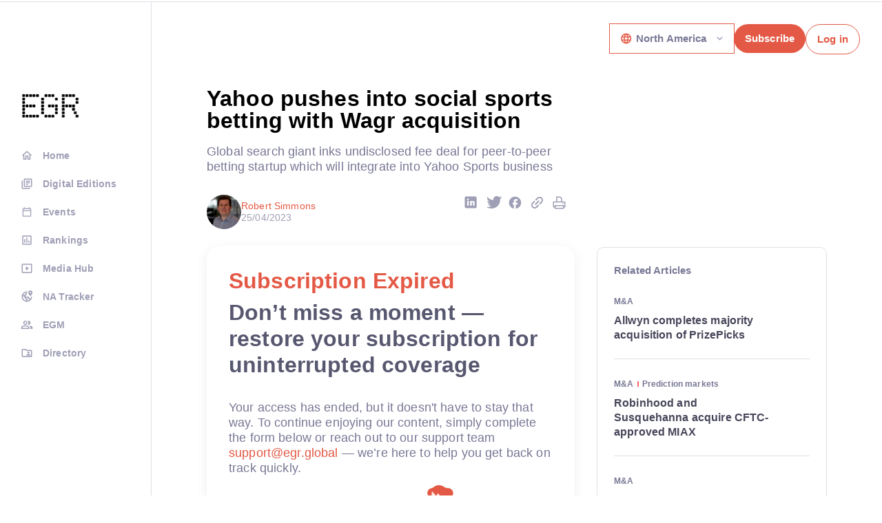

--- FILE ---
content_type: text/html; charset=UTF-8
request_url: https://www.egr.global/northamerica/news/yahoo-pushes-into-social-sports-betting-with-wagr-acquisition/
body_size: 28030
content:
<!DOCTYPE html>
<html dir="ltr" lang="en-US" prefix="og: https://ogp.me/ns#" class="no-js">
    <head>
        <meta charset="UTF-8">
        <meta http-equiv="X-UA-Compatible" content="IE=edge,chrome=1">
        <meta name="viewport" content="width=device-width, initial-scale=1.0, maximum-scale=1.0, user-scalable=0">
        <meta name="description" content="US and Canadian online real-money and social gaming industry insight">
        <meta name="set_as_public_article" content="no" />        
        
		<!-- All in One SEO 4.9.3 - aioseo.com -->
		<title>Yahoo pushes into social sports betting with Wagr acquisition - EGR North America</title>
	<meta name="description" content="Global search giant inks undisclosed fee deal for peer-to-peer betting startup which will integrate into Yahoo Sports business" />
	<meta name="robots" content="max-image-preview:large" />
	<meta name="author" content="Robert Simmons"/>
	<link rel="canonical" href="//www.egr.global/northamerica/news/yahoo-pushes-into-social-sports-betting-with-wagr-acquisition/" />
	<meta name="generator" content="All in One SEO (AIOSEO) 4.9.3" />
		<meta property="og:locale" content="en_US" />
		<meta property="og:site_name" content="EGR North America - US and Canadian online real-money and social gaming industry insight" />
		<meta property="og:type" content="article" />
		<meta property="og:title" content="Yahoo pushes into social sports betting with Wagr acquisition - EGR North America" />
		<meta property="og:description" content="Global search giant inks undisclosed fee deal for peer-to-peer betting startup which will integrate into Yahoo Sports business" />
		<meta property="og:url" content="//www.egr.global/northamerica/news/yahoo-pushes-into-social-sports-betting-with-wagr-acquisition/" />
		<meta property="article:published_time" content="2023-04-25T10:44:52+00:00" />
		<meta property="article:modified_time" content="2025-08-20T13:11:05+00:00" />
		<meta name="twitter:card" content="summary_large_image" />
		<meta name="twitter:title" content="Yahoo pushes into social sports betting with Wagr acquisition - EGR North America" />
		<meta name="twitter:description" content="Global search giant inks undisclosed fee deal for peer-to-peer betting startup which will integrate into Yahoo Sports business" />
		<meta name="twitter:image" content="//www.egr.global/northamerica/wp-content/uploads/sites/5/2023/05/iStock-458632509.jpg" />
		<script type="application/ld+json" class="aioseo-schema">
			{"@context":"https:\/\/schema.org","@graph":[{"@type":"BlogPosting","@id":"//www.egr.global\/northamerica\/news\/yahoo-pushes-into-social-sports-betting-with-wagr-acquisition\/#blogposting","name":"Yahoo pushes into social sports betting with Wagr acquisition - EGR North America","headline":"Yahoo pushes into social sports betting with Wagr acquisition","author":{"@id":"//www.egr.global\/northamerica\/author\/rsimmons1qaz2wsx90\/#author"},"publisher":{"@id":"//www.egr.global\/northamerica\/#organization"},"image":{"@type":"ImageObject","url":"//www.egr.global\/northamerica\/wp-content\/uploads\/sites\/5\/2023\/05\/iStock-458632509.jpg","width":1256,"height":835},"datePublished":"2023-04-25T11:44:52+01:00","dateModified":"2025-08-20T14:11:05+01:00","inLanguage":"en-US","mainEntityOfPage":{"@id":"//www.egr.global\/northamerica\/news\/yahoo-pushes-into-social-sports-betting-with-wagr-acquisition\/#webpage"},"isPartOf":{"@id":"//www.egr.global\/northamerica\/news\/yahoo-pushes-into-social-sports-betting-with-wagr-acquisition\/#webpage"},"articleSection":"News, social, Sports betting, Wagr, Yahoo, Yahoo Sports, M&amp;A, Social betting, Social casino, Wagr, Yahoo, Yahoo sports"},{"@type":"BreadcrumbList","@id":"//www.egr.global\/northamerica\/news\/yahoo-pushes-into-social-sports-betting-with-wagr-acquisition\/#breadcrumblist","itemListElement":[{"@type":"ListItem","@id":"//www.egr.global\/northamerica#listItem","position":1,"name":"Home","item":"//www.egr.global\/northamerica","nextItem":{"@type":"ListItem","@id":"//www.egr.global\/northamerica\/.\/news\/#listItem","name":"News"}},{"@type":"ListItem","@id":"//www.egr.global\/northamerica\/.\/news\/#listItem","position":2,"name":"News","item":"//www.egr.global\/northamerica\/.\/news\/","nextItem":{"@type":"ListItem","@id":"//www.egr.global\/northamerica\/news\/yahoo-pushes-into-social-sports-betting-with-wagr-acquisition\/#listItem","name":"Yahoo pushes into social sports betting with Wagr acquisition"},"previousItem":{"@type":"ListItem","@id":"//www.egr.global\/northamerica#listItem","name":"Home"}},{"@type":"ListItem","@id":"//www.egr.global\/northamerica\/news\/yahoo-pushes-into-social-sports-betting-with-wagr-acquisition\/#listItem","position":3,"name":"Yahoo pushes into social sports betting with Wagr acquisition","previousItem":{"@type":"ListItem","@id":"//www.egr.global\/northamerica\/.\/news\/#listItem","name":"News"}}]},{"@type":"Organization","@id":"//www.egr.global\/northamerica\/#organization","name":"EGR North America","description":"US and Canadian online real-money and social gaming industry insight","url":"//www.egr.global\/northamerica\/"},{"@type":"Person","@id":"//www.egr.global\/northamerica\/author\/rsimmons1qaz2wsx90\/#author","url":"//www.egr.global\/northamerica\/author\/rsimmons1qaz2wsx90\/","name":"Robert Simmons","image":{"@type":"ImageObject","@id":"//www.egr.global\/northamerica\/news\/yahoo-pushes-into-social-sports-betting-with-wagr-acquisition\/#authorImage","url":"https:\/\/secure.gravatar.com\/avatar\/ab029f8f5b4a4b4b058368241ce80879?s=96&d=mm&r=g","width":96,"height":96,"caption":"Robert Simmons"}},{"@type":"WebPage","@id":"//www.egr.global\/northamerica\/news\/yahoo-pushes-into-social-sports-betting-with-wagr-acquisition\/#webpage","url":"//www.egr.global\/northamerica\/news\/yahoo-pushes-into-social-sports-betting-with-wagr-acquisition\/","name":"Yahoo pushes into social sports betting with Wagr acquisition - EGR North America","description":"Global search giant inks undisclosed fee deal for peer-to-peer betting startup which will integrate into Yahoo Sports business","inLanguage":"en-US","isPartOf":{"@id":"//www.egr.global\/northamerica\/#website"},"breadcrumb":{"@id":"//www.egr.global\/northamerica\/news\/yahoo-pushes-into-social-sports-betting-with-wagr-acquisition\/#breadcrumblist"},"author":{"@id":"//www.egr.global\/northamerica\/author\/rsimmons1qaz2wsx90\/#author"},"creator":{"@id":"//www.egr.global\/northamerica\/author\/rsimmons1qaz2wsx90\/#author"},"image":{"@type":"ImageObject","url":"//www.egr.global\/northamerica\/wp-content\/uploads\/sites\/5\/2023\/05\/iStock-458632509.jpg","@id":"//www.egr.global\/northamerica\/news\/yahoo-pushes-into-social-sports-betting-with-wagr-acquisition\/#mainImage","width":1256,"height":835},"primaryImageOfPage":{"@id":"//www.egr.global\/northamerica\/news\/yahoo-pushes-into-social-sports-betting-with-wagr-acquisition\/#mainImage"},"datePublished":"2023-04-25T11:44:52+01:00","dateModified":"2025-08-20T14:11:05+01:00"},{"@type":"WebSite","@id":"//www.egr.global\/northamerica\/#website","url":"//www.egr.global\/northamerica\/","name":"EGR North America","description":"US and Canadian online real-money and social gaming industry insight","inLanguage":"en-US","publisher":{"@id":"//www.egr.global\/northamerica\/#organization"}}]}
		</script>
		<!-- All in One SEO -->


<!-- Open Graph Meta Tags generated by Blog2Social 847 - https://www.blog2social.com -->
<meta property="og:title" content="Yahoo pushes into social sports betting with Wagr acquisition"/>
<meta property="og:description" content="Global search giant inks undisclosed fee deal for peer-to-peer betting startup which will integrate into Yahoo Sports business"/>
<meta property="og:url" content="/northamerica/news/yahoo-pushes-into-social-sports-betting-with-wagr-acquisition/"/>
<meta property="og:image" content="//www.egr.global/northamerica/wp-content/uploads/sites/5/2023/05/iStock-458632509.jpg"/>
<meta property="og:image:width" content="1256" />
<meta property="og:image:height" content="835" />
<meta property="og:type" content="article"/>
<meta property="og:article:published_time" content="2023-04-25 11:44:52"/>
<meta property="og:article:modified_time" content="2025-08-20 14:11:05"/>
<meta property="og:article:tag" content="social"/>
<meta property="og:article:tag" content="Sports betting"/>
<meta property="og:article:tag" content="Wagr"/>
<meta property="og:article:tag" content="Yahoo"/>
<meta property="og:article:tag" content="Yahoo Sports"/>
<!-- Open Graph Meta Tags generated by Blog2Social 847 - https://www.blog2social.com -->

<!-- Twitter Card generated by Blog2Social 847 - https://www.blog2social.com -->
<meta name="twitter:card" content="summary">
<meta name="twitter:title" content="Yahoo pushes into social sports betting with Wagr acquisition"/>
<meta name="twitter:description" content="Global search giant inks undisclosed fee deal for peer-to-peer betting startup which will integrate into Yahoo Sports business"/>
<meta name="twitter:image" content="//www.egr.global/northamerica/wp-content/uploads/sites/5/2023/05/iStock-458632509.jpg"/>
<!-- Twitter Card generated by Blog2Social 847 - https://www.blog2social.com -->
<meta name="author" content="Robert Simmons"/>
<link rel='dns-prefetch' href='//static.addtoany.com' />
<link rel='dns-prefetch' href='//platform.twitter.com' />
<link rel="alternate" type="application/rss+xml" title="EGR North America &raquo; Feed" href="//www.egr.global/northamerica/feed/" />
<link rel="alternate" type="application/rss+xml" title="EGR North America &raquo; Comments Feed" href="//www.egr.global/northamerica/comments/feed/" />
<link rel="alternate" type="application/rss+xml" title="EGR North America &raquo; Yahoo pushes into social sports betting with Wagr acquisition Comments Feed" href="//www.egr.global/northamerica/news/yahoo-pushes-into-social-sports-betting-with-wagr-acquisition/feed/" />

    <meta property="og:title" content="Yahoo pushes into social sports betting with Wagr acquisition"/>
    <meta property="og:description" content="Global search giant inks undisclosed fee deal for peer-to-peer betting startup which will integrate into Yahoo Sports business"/>
    <meta property="og:type" content="article"/>
    <meta property="og:url" content="//www.egr.global/northamerica/news/yahoo-pushes-into-social-sports-betting-with-wagr-acquisition/"/>
    <meta property="og:site_name" content="EGR North America"/>
    <meta property="og:image" content="//www.egr.global/northamerica/wp-content/uploads/sites/5/2023/05/iStock-458632509-700x465.jpg"/>

<script type="text/javascript">
/* <![CDATA[ */
window._wpemojiSettings = {"baseUrl":"https:\/\/s.w.org\/images\/core\/emoji\/15.0.3\/72x72\/","ext":".png","svgUrl":"https:\/\/s.w.org\/images\/core\/emoji\/15.0.3\/svg\/","svgExt":".svg","source":{"concatemoji":"//www.egr.global\/northamerica\/wp-includes\/js\/wp-emoji-release.min.js?ver=6.5.7"}};
/*! This file is auto-generated */
!function(i,n){var o,s,e;function c(e){try{var t={supportTests:e,timestamp:(new Date).valueOf()};sessionStorage.setItem(o,JSON.stringify(t))}catch(e){}}function p(e,t,n){e.clearRect(0,0,e.canvas.width,e.canvas.height),e.fillText(t,0,0);var t=new Uint32Array(e.getImageData(0,0,e.canvas.width,e.canvas.height).data),r=(e.clearRect(0,0,e.canvas.width,e.canvas.height),e.fillText(n,0,0),new Uint32Array(e.getImageData(0,0,e.canvas.width,e.canvas.height).data));return t.every(function(e,t){return e===r[t]})}function u(e,t,n){switch(t){case"flag":return n(e,"\ud83c\udff3\ufe0f\u200d\u26a7\ufe0f","\ud83c\udff3\ufe0f\u200b\u26a7\ufe0f")?!1:!n(e,"\ud83c\uddfa\ud83c\uddf3","\ud83c\uddfa\u200b\ud83c\uddf3")&&!n(e,"\ud83c\udff4\udb40\udc67\udb40\udc62\udb40\udc65\udb40\udc6e\udb40\udc67\udb40\udc7f","\ud83c\udff4\u200b\udb40\udc67\u200b\udb40\udc62\u200b\udb40\udc65\u200b\udb40\udc6e\u200b\udb40\udc67\u200b\udb40\udc7f");case"emoji":return!n(e,"\ud83d\udc26\u200d\u2b1b","\ud83d\udc26\u200b\u2b1b")}return!1}function f(e,t,n){var r="undefined"!=typeof WorkerGlobalScope&&self instanceof WorkerGlobalScope?new OffscreenCanvas(300,150):i.createElement("canvas"),a=r.getContext("2d",{willReadFrequently:!0}),o=(a.textBaseline="top",a.font="600 32px Arial",{});return e.forEach(function(e){o[e]=t(a,e,n)}),o}function t(e){var t=i.createElement("script");t.src=e,t.defer=!0,i.head.appendChild(t)}"undefined"!=typeof Promise&&(o="wpEmojiSettingsSupports",s=["flag","emoji"],n.supports={everything:!0,everythingExceptFlag:!0},e=new Promise(function(e){i.addEventListener("DOMContentLoaded",e,{once:!0})}),new Promise(function(t){var n=function(){try{var e=JSON.parse(sessionStorage.getItem(o));if("object"==typeof e&&"number"==typeof e.timestamp&&(new Date).valueOf()<e.timestamp+604800&&"object"==typeof e.supportTests)return e.supportTests}catch(e){}return null}();if(!n){if("undefined"!=typeof Worker&&"undefined"!=typeof OffscreenCanvas&&"undefined"!=typeof URL&&URL.createObjectURL&&"undefined"!=typeof Blob)try{var e="postMessage("+f.toString()+"("+[JSON.stringify(s),u.toString(),p.toString()].join(",")+"));",r=new Blob([e],{type:"text/javascript"}),a=new Worker(URL.createObjectURL(r),{name:"wpTestEmojiSupports"});return void(a.onmessage=function(e){c(n=e.data),a.terminate(),t(n)})}catch(e){}c(n=f(s,u,p))}t(n)}).then(function(e){for(var t in e)n.supports[t]=e[t],n.supports.everything=n.supports.everything&&n.supports[t],"flag"!==t&&(n.supports.everythingExceptFlag=n.supports.everythingExceptFlag&&n.supports[t]);n.supports.everythingExceptFlag=n.supports.everythingExceptFlag&&!n.supports.flag,n.DOMReady=!1,n.readyCallback=function(){n.DOMReady=!0}}).then(function(){return e}).then(function(){var e;n.supports.everything||(n.readyCallback(),(e=n.source||{}).concatemoji?t(e.concatemoji):e.wpemoji&&e.twemoji&&(t(e.twemoji),t(e.wpemoji)))}))}((window,document),window._wpemojiSettings);
/* ]]> */
</script>
<style id='wp-emoji-styles-inline-css' type='text/css'>

	img.wp-smiley, img.emoji {
		display: inline !important;
		border: none !important;
		box-shadow: none !important;
		height: 1em !important;
		width: 1em !important;
		margin: 0 0.07em !important;
		vertical-align: -0.1em !important;
		background: none !important;
		padding: 0 !important;
	}
</style>
<link rel='stylesheet' id='wp-block-library-css' href='//www.egr.global/northamerica/wp-includes/css/dist/block-library/style.min.css?ver=6.5.7' type='text/css' media='all' />
<link rel='stylesheet' id='aioseo/css/src/vue/standalone/blocks/table-of-contents/global.scss-css' href='//www.egr.global/northamerica/wp-content/plugins/all-in-one-seo-pack/dist/Lite/assets/css/table-of-contents/global.e90f6d47.css?ver=4.9.3' type='text/css' media='all' />
<style id='co-authors-plus-coauthors-style-inline-css' type='text/css'>
.wp-block-co-authors-plus-coauthors.is-layout-flow [class*=wp-block-co-authors-plus]{display:inline}

</style>
<style id='co-authors-plus-avatar-style-inline-css' type='text/css'>
.wp-block-co-authors-plus-avatar :where(img){height:auto;max-width:100%;vertical-align:bottom}.wp-block-co-authors-plus-coauthors.is-layout-flow .wp-block-co-authors-plus-avatar :where(img){vertical-align:middle}.wp-block-co-authors-plus-avatar:is(.alignleft,.alignright){display:table}.wp-block-co-authors-plus-avatar.aligncenter{display:table;margin-inline:auto}

</style>
<style id='co-authors-plus-image-style-inline-css' type='text/css'>
.wp-block-co-authors-plus-image{margin-bottom:0}.wp-block-co-authors-plus-image :where(img){height:auto;max-width:100%;vertical-align:bottom}.wp-block-co-authors-plus-coauthors.is-layout-flow .wp-block-co-authors-plus-image :where(img){vertical-align:middle}.wp-block-co-authors-plus-image:is(.alignfull,.alignwide) :where(img){width:100%}.wp-block-co-authors-plus-image:is(.alignleft,.alignright){display:table}.wp-block-co-authors-plus-image.aligncenter{display:table;margin-inline:auto}

</style>
<style id='esab-accordion-style-inline-css' type='text/css'>
.wp-block-esab-accordion{position:relative}.wp-block-esab-accordion .esab__container{display:flex;flex-direction:column;justify-content:space-between}.wp-block-esab-accordion .wp-block-esab-accordion-child{box-sizing:border-box;overflow:hidden}.wp-block-esab-accordion .wp-block-esab-accordion-child.bs__one{box-shadow:0 8px 24px hsla(210,8%,62%,.2)}.wp-block-esab-accordion .wp-block-esab-accordion-child.bs__two{box-shadow:0 7px 29px 0 hsla(240,5%,41%,.2)}.wp-block-esab-accordion .wp-block-esab-accordion-child.bs__three{box-shadow:0 5px 15px rgba(0,0,0,.35)}.wp-block-esab-accordion .esab__head{align-items:center;display:flex;justify-content:space-between}.wp-block-esab-accordion .esab__head.esab__head_reverse{flex-direction:row-reverse}.wp-block-esab-accordion .esab__head.esab__head_reverse .esab__heading_txt{margin-left:.5em;margin-right:0}.wp-block-esab-accordion .esab__head .esab__heading_txt{margin-left:0;margin-right:.5em;width:100%}.wp-block-esab-accordion .esab__heading_tag{margin:0!important;padding:0!important}.wp-block-esab-accordion .esab__head{cursor:pointer}.wp-block-esab-accordion .esab__icon{cursor:pointer;height:30px;line-height:40px;position:relative;text-align:center;width:30px}.wp-block-esab-accordion .esab__icon .esab__collapse,.wp-block-esab-accordion .esab__icon .esab__expand{height:100%;left:0;position:absolute;top:0;width:100%}.wp-block-esab-accordion .esab__icon .esab__expand,.wp-block-esab-accordion .esab__icon.esab__active_icon .esab__collapse{display:none}.wp-block-esab-accordion .esab__icon.esab__active_icon .esab__expand{display:block}.wp-block-esab-accordion .esab__body{display:none}

</style>
<style id='elasticpress-related-posts-style-inline-css' type='text/css'>
.editor-styles-wrapper .wp-block-elasticpress-related-posts ul,.wp-block-elasticpress-related-posts ul{list-style-type:none;padding:0}.editor-styles-wrapper .wp-block-elasticpress-related-posts ul li a>div{display:inline}

</style>
<style id='classic-theme-styles-inline-css' type='text/css'>
/*! This file is auto-generated */
.wp-block-button__link{color:#fff;background-color:#32373c;border-radius:9999px;box-shadow:none;text-decoration:none;padding:calc(.667em + 2px) calc(1.333em + 2px);font-size:1.125em}.wp-block-file__button{background:#32373c;color:#fff;text-decoration:none}
</style>
<style id='global-styles-inline-css' type='text/css'>
body{--wp--preset--color--black: #000000;--wp--preset--color--cyan-bluish-gray: #abb8c3;--wp--preset--color--white: #ffffff;--wp--preset--color--pale-pink: #f78da7;--wp--preset--color--vivid-red: #cf2e2e;--wp--preset--color--luminous-vivid-orange: #ff6900;--wp--preset--color--luminous-vivid-amber: #fcb900;--wp--preset--color--light-green-cyan: #7bdcb5;--wp--preset--color--vivid-green-cyan: #00d084;--wp--preset--color--pale-cyan-blue: #8ed1fc;--wp--preset--color--vivid-cyan-blue: #0693e3;--wp--preset--color--vivid-purple: #9b51e0;--wp--preset--gradient--vivid-cyan-blue-to-vivid-purple: linear-gradient(135deg,rgba(6,147,227,1) 0%,rgb(155,81,224) 100%);--wp--preset--gradient--light-green-cyan-to-vivid-green-cyan: linear-gradient(135deg,rgb(122,220,180) 0%,rgb(0,208,130) 100%);--wp--preset--gradient--luminous-vivid-amber-to-luminous-vivid-orange: linear-gradient(135deg,rgba(252,185,0,1) 0%,rgba(255,105,0,1) 100%);--wp--preset--gradient--luminous-vivid-orange-to-vivid-red: linear-gradient(135deg,rgba(255,105,0,1) 0%,rgb(207,46,46) 100%);--wp--preset--gradient--very-light-gray-to-cyan-bluish-gray: linear-gradient(135deg,rgb(238,238,238) 0%,rgb(169,184,195) 100%);--wp--preset--gradient--cool-to-warm-spectrum: linear-gradient(135deg,rgb(74,234,220) 0%,rgb(151,120,209) 20%,rgb(207,42,186) 40%,rgb(238,44,130) 60%,rgb(251,105,98) 80%,rgb(254,248,76) 100%);--wp--preset--gradient--blush-light-purple: linear-gradient(135deg,rgb(255,206,236) 0%,rgb(152,150,240) 100%);--wp--preset--gradient--blush-bordeaux: linear-gradient(135deg,rgb(254,205,165) 0%,rgb(254,45,45) 50%,rgb(107,0,62) 100%);--wp--preset--gradient--luminous-dusk: linear-gradient(135deg,rgb(255,203,112) 0%,rgb(199,81,192) 50%,rgb(65,88,208) 100%);--wp--preset--gradient--pale-ocean: linear-gradient(135deg,rgb(255,245,203) 0%,rgb(182,227,212) 50%,rgb(51,167,181) 100%);--wp--preset--gradient--electric-grass: linear-gradient(135deg,rgb(202,248,128) 0%,rgb(113,206,126) 100%);--wp--preset--gradient--midnight: linear-gradient(135deg,rgb(2,3,129) 0%,rgb(40,116,252) 100%);--wp--preset--font-size--small: 13px;--wp--preset--font-size--medium: 20px;--wp--preset--font-size--large: 36px;--wp--preset--font-size--x-large: 42px;--wp--preset--spacing--20: 0.44rem;--wp--preset--spacing--30: 0.67rem;--wp--preset--spacing--40: 1rem;--wp--preset--spacing--50: 1.5rem;--wp--preset--spacing--60: 2.25rem;--wp--preset--spacing--70: 3.38rem;--wp--preset--spacing--80: 5.06rem;--wp--preset--shadow--natural: 6px 6px 9px rgba(0, 0, 0, 0.2);--wp--preset--shadow--deep: 12px 12px 50px rgba(0, 0, 0, 0.4);--wp--preset--shadow--sharp: 6px 6px 0px rgba(0, 0, 0, 0.2);--wp--preset--shadow--outlined: 6px 6px 0px -3px rgba(255, 255, 255, 1), 6px 6px rgba(0, 0, 0, 1);--wp--preset--shadow--crisp: 6px 6px 0px rgba(0, 0, 0, 1);}:where(.is-layout-flex){gap: 0.5em;}:where(.is-layout-grid){gap: 0.5em;}body .is-layout-flex{display: flex;}body .is-layout-flex{flex-wrap: wrap;align-items: center;}body .is-layout-flex > *{margin: 0;}body .is-layout-grid{display: grid;}body .is-layout-grid > *{margin: 0;}:where(.wp-block-columns.is-layout-flex){gap: 2em;}:where(.wp-block-columns.is-layout-grid){gap: 2em;}:where(.wp-block-post-template.is-layout-flex){gap: 1.25em;}:where(.wp-block-post-template.is-layout-grid){gap: 1.25em;}.has-black-color{color: var(--wp--preset--color--black) !important;}.has-cyan-bluish-gray-color{color: var(--wp--preset--color--cyan-bluish-gray) !important;}.has-white-color{color: var(--wp--preset--color--white) !important;}.has-pale-pink-color{color: var(--wp--preset--color--pale-pink) !important;}.has-vivid-red-color{color: var(--wp--preset--color--vivid-red) !important;}.has-luminous-vivid-orange-color{color: var(--wp--preset--color--luminous-vivid-orange) !important;}.has-luminous-vivid-amber-color{color: var(--wp--preset--color--luminous-vivid-amber) !important;}.has-light-green-cyan-color{color: var(--wp--preset--color--light-green-cyan) !important;}.has-vivid-green-cyan-color{color: var(--wp--preset--color--vivid-green-cyan) !important;}.has-pale-cyan-blue-color{color: var(--wp--preset--color--pale-cyan-blue) !important;}.has-vivid-cyan-blue-color{color: var(--wp--preset--color--vivid-cyan-blue) !important;}.has-vivid-purple-color{color: var(--wp--preset--color--vivid-purple) !important;}.has-black-background-color{background-color: var(--wp--preset--color--black) !important;}.has-cyan-bluish-gray-background-color{background-color: var(--wp--preset--color--cyan-bluish-gray) !important;}.has-white-background-color{background-color: var(--wp--preset--color--white) !important;}.has-pale-pink-background-color{background-color: var(--wp--preset--color--pale-pink) !important;}.has-vivid-red-background-color{background-color: var(--wp--preset--color--vivid-red) !important;}.has-luminous-vivid-orange-background-color{background-color: var(--wp--preset--color--luminous-vivid-orange) !important;}.has-luminous-vivid-amber-background-color{background-color: var(--wp--preset--color--luminous-vivid-amber) !important;}.has-light-green-cyan-background-color{background-color: var(--wp--preset--color--light-green-cyan) !important;}.has-vivid-green-cyan-background-color{background-color: var(--wp--preset--color--vivid-green-cyan) !important;}.has-pale-cyan-blue-background-color{background-color: var(--wp--preset--color--pale-cyan-blue) !important;}.has-vivid-cyan-blue-background-color{background-color: var(--wp--preset--color--vivid-cyan-blue) !important;}.has-vivid-purple-background-color{background-color: var(--wp--preset--color--vivid-purple) !important;}.has-black-border-color{border-color: var(--wp--preset--color--black) !important;}.has-cyan-bluish-gray-border-color{border-color: var(--wp--preset--color--cyan-bluish-gray) !important;}.has-white-border-color{border-color: var(--wp--preset--color--white) !important;}.has-pale-pink-border-color{border-color: var(--wp--preset--color--pale-pink) !important;}.has-vivid-red-border-color{border-color: var(--wp--preset--color--vivid-red) !important;}.has-luminous-vivid-orange-border-color{border-color: var(--wp--preset--color--luminous-vivid-orange) !important;}.has-luminous-vivid-amber-border-color{border-color: var(--wp--preset--color--luminous-vivid-amber) !important;}.has-light-green-cyan-border-color{border-color: var(--wp--preset--color--light-green-cyan) !important;}.has-vivid-green-cyan-border-color{border-color: var(--wp--preset--color--vivid-green-cyan) !important;}.has-pale-cyan-blue-border-color{border-color: var(--wp--preset--color--pale-cyan-blue) !important;}.has-vivid-cyan-blue-border-color{border-color: var(--wp--preset--color--vivid-cyan-blue) !important;}.has-vivid-purple-border-color{border-color: var(--wp--preset--color--vivid-purple) !important;}.has-vivid-cyan-blue-to-vivid-purple-gradient-background{background: var(--wp--preset--gradient--vivid-cyan-blue-to-vivid-purple) !important;}.has-light-green-cyan-to-vivid-green-cyan-gradient-background{background: var(--wp--preset--gradient--light-green-cyan-to-vivid-green-cyan) !important;}.has-luminous-vivid-amber-to-luminous-vivid-orange-gradient-background{background: var(--wp--preset--gradient--luminous-vivid-amber-to-luminous-vivid-orange) !important;}.has-luminous-vivid-orange-to-vivid-red-gradient-background{background: var(--wp--preset--gradient--luminous-vivid-orange-to-vivid-red) !important;}.has-very-light-gray-to-cyan-bluish-gray-gradient-background{background: var(--wp--preset--gradient--very-light-gray-to-cyan-bluish-gray) !important;}.has-cool-to-warm-spectrum-gradient-background{background: var(--wp--preset--gradient--cool-to-warm-spectrum) !important;}.has-blush-light-purple-gradient-background{background: var(--wp--preset--gradient--blush-light-purple) !important;}.has-blush-bordeaux-gradient-background{background: var(--wp--preset--gradient--blush-bordeaux) !important;}.has-luminous-dusk-gradient-background{background: var(--wp--preset--gradient--luminous-dusk) !important;}.has-pale-ocean-gradient-background{background: var(--wp--preset--gradient--pale-ocean) !important;}.has-electric-grass-gradient-background{background: var(--wp--preset--gradient--electric-grass) !important;}.has-midnight-gradient-background{background: var(--wp--preset--gradient--midnight) !important;}.has-small-font-size{font-size: var(--wp--preset--font-size--small) !important;}.has-medium-font-size{font-size: var(--wp--preset--font-size--medium) !important;}.has-large-font-size{font-size: var(--wp--preset--font-size--large) !important;}.has-x-large-font-size{font-size: var(--wp--preset--font-size--x-large) !important;}
.wp-block-navigation a:where(:not(.wp-element-button)){color: inherit;}
:where(.wp-block-post-template.is-layout-flex){gap: 1.25em;}:where(.wp-block-post-template.is-layout-grid){gap: 1.25em;}
:where(.wp-block-columns.is-layout-flex){gap: 2em;}:where(.wp-block-columns.is-layout-grid){gap: 2em;}
.wp-block-pullquote{font-size: 1.5em;line-height: 1.6;}
</style>
<link rel='stylesheet' id='custom-styles-css' href='//www.egr.global/northamerica/wp-content/themes/egr/assets/app.css?ver=1.0.37' type='text/css' media='all' />
<link rel='stylesheet' id='elasticpress-facets-css' href='//www.egr.global/northamerica/wp-content/plugins/elasticpress/dist/css/facets-styles.css?ver=5797fb4036fc4007a87a' type='text/css' media='all' />
<link rel='stylesheet' id='tablepress-default-css' href='//www.egr.global/northamerica/wp-content/plugins/tablepress/css/build/default.css?ver=3.1.3' type='text/css' media='all' />
<link rel='stylesheet' id='addtoany-css' href='//www.egr.global/northamerica/wp-content/plugins/add-to-any/addtoany.min.css?ver=1.16' type='text/css' media='all' />
<script type="text/javascript" id="addtoany-core-js-before">
/* <![CDATA[ */
window.a2a_config=window.a2a_config||{};a2a_config.callbacks=[];a2a_config.overlays=[];a2a_config.templates={};
/* ]]> */
</script>
<script type="text/javascript" defer src="https://static.addtoany.com/menu/page.js" id="addtoany-core-js"></script>
<script type="text/javascript" src="//www.egr.global/northamerica/wp-includes/js/jquery/jquery.min.js?ver=3.7.1" id="jquery-core-js"></script>
<script type="text/javascript" src="//www.egr.global/northamerica/wp-includes/js/jquery/jquery-migrate.min.js?ver=3.4.1" id="jquery-migrate-js"></script>
<script type="text/javascript" defer src="//www.egr.global/northamerica/wp-content/plugins/add-to-any/addtoany.min.js?ver=1.1" id="addtoany-jquery-js"></script>
<script type="text/javascript" src="https://platform.twitter.com/widgets.js?ver=6.5.7" id="twitter-feed-script-js"></script>
<script type="text/javascript" src="//www.egr.global/northamerica/wp-content/themes/egr/assets/app.js?ver=1.0.12" id="custom-scripts-js"></script>
<script type="text/javascript" src="//www.egr.global/northamerica/wp-content/themes/egr/js/r-scripts.js?ver=1.0.15" id="redesign-scripts-js"></script>
<link rel="https://api.w.org/" href="//www.egr.global/northamerica/wp-json/" /><link rel="alternate" type="application/json" href="//www.egr.global/northamerica/wp-json/wp/v2/posts/22036" /><link rel="EditURI" type="application/rsd+xml" title="RSD" href="//www.egr.global/northamerica/xmlrpc.php?rsd" />
<meta name="generator" content="WordPress 6.5.7" />
<link rel='shortlink' href='//www.egr.global/northamerica/?p=22036' />
<link rel="alternate" type="application/json+oembed" href="//www.egr.global/northamerica/wp-json/oembed/1.0/embed?url=https%3A%2F%2Fwww.egr.global%2Fnorthamerica%2Fnews%2Fyahoo-pushes-into-social-sports-betting-with-wagr-acquisition%2F" />
<link rel="alternate" type="text/xml+oembed" href="//www.egr.global/northamerica/wp-json/oembed/1.0/embed?url=https%3A%2F%2Fwww.egr.global%2Fnorthamerica%2Fnews%2Fyahoo-pushes-into-social-sports-betting-with-wagr-acquisition%2F&#038;format=xml" />
<script type="text/javascript">
(function(url){
	if(/(?:Chrome\/26\.0\.1410\.63 Safari\/537\.31|WordfenceTestMonBot)/.test(navigator.userAgent)){ return; }
	var addEvent = function(evt, handler) {
		if (window.addEventListener) {
			document.addEventListener(evt, handler, false);
		} else if (window.attachEvent) {
			document.attachEvent('on' + evt, handler);
		}
	};
	var removeEvent = function(evt, handler) {
		if (window.removeEventListener) {
			document.removeEventListener(evt, handler, false);
		} else if (window.detachEvent) {
			document.detachEvent('on' + evt, handler);
		}
	};
	var evts = 'contextmenu dblclick drag dragend dragenter dragleave dragover dragstart drop keydown keypress keyup mousedown mousemove mouseout mouseover mouseup mousewheel scroll'.split(' ');
	var logHuman = function() {
		if (window.wfLogHumanRan) { return; }
		window.wfLogHumanRan = true;
		var wfscr = document.createElement('script');
		wfscr.type = 'text/javascript';
		wfscr.async = true;
		wfscr.src = url + '&r=' + Math.random();
		(document.getElementsByTagName('head')[0]||document.getElementsByTagName('body')[0]).appendChild(wfscr);
		for (var i = 0; i < evts.length; i++) {
			removeEvent(evts[i], logHuman);
		}
	};
	for (var i = 0; i < evts.length; i++) {
		addEvent(evts[i], logHuman);
	}
})('//www.egr.global/northamerica/?wordfence_lh=1&hid=6ED2701890E0859FA1FDEE04A0FD6A9E');
</script><link rel="alternate" hreflang="en-us" href="//www.egr.global/northamerica/news/yahoo-pushes-into-social-sports-betting-with-wagr-acquisition"><link rel="icon" href="//www.egr.global/northamerica/wp-content/uploads/sites/5/2023/05/fav-global.png" sizes="32x32" />
<link rel="icon" href="//www.egr.global/northamerica/wp-content/uploads/sites/5/2023/05/fav-global.png" sizes="192x192" />
<link rel="apple-touch-icon" href="//www.egr.global/northamerica/wp-content/uploads/sites/5/2023/05/fav-global.png" />
<meta name="msapplication-TileImage" content="//www.egr.global/northamerica/wp-content/uploads/sites/5/2023/05/fav-global.png" />
<!-- Google Tag Manager -->
<script>(function(w,d,s,l,i){w[l]=w[l]||[];w[l].push({'gtm.start':
            new Date().getTime(),event:'gtm.js'});var f=d.getElementsByTagName(s)[0],
        j=d.createElement(s),dl=l!='dataLayer'?'&l='+l:'';j.async=true;j.src=
        'https://www.googletagmanager.com/gtm.js?id='+i+dl;f.parentNode.insertBefore(j,f);
    })(window,document,'script','dataLayer','GTM-M6L5TSKR');</script>
<!-- End Google Tag Manager -->
        <script>
    DEBUG_FEATURES = {
      "ADS": 'ads'
    }

    function debug(featureName) {
      const urlParams = new URLSearchParams(window.location.search);
      const debugUrlParam = urlParams.get('debug') || '';
      const debugFeatures = debugUrlParam.split(',');

      return debugFeatures.includes(featureName);
    }
</script>         <!-- Start GPT Async Tag -->
<script async src="https://url.uk.m.mimecastprotect.com/s/ty0iC1wA3UjvlEAsXsYtVEHKf?domain=securepubads.g.doubleclick.net"></script>
<script>
    var gptadslots = [];
    var googletag = googletag || {cmd: []};

    googletag.cmd.push(function () {
        const topLB = googletag.sizeMapping()
            .addSize([1675, 0], [[1670, 90], [970, 90], [728, 90]])
            .addSize([980, 0], [[970, 90], [728, 90]])
            .addSize([750, 0], [[728, 90]])
            .addSize([0, 0], [[320, 50]])
            .build();

        const secondLB = googletag.sizeMapping()
            .addSize([1670, 0], [[1386, 90], [970, 90], [728, 90]])
            .addSize([1000, 0], [[970, 90], [728, 90]])
            .addSize([750, 0], [[728, 90]])
            .addSize([0, 0], [[320, 50]])
            .build();

        const normalLB = googletag.sizeMapping()
            .addSize([750, 0], [[728, 90]])
            .addSize([0, 0], [[320, 50]])
            .build();

        const desktopThirdLeader = googletag.sizeMapping()
            .addSize([750, 0], [[728, 90]])
            .build();

        const loginPos = googletag.sizeMapping()
            .addSize([750, 0], [[728, 90]])
            .addSize([0, 0], [[320, 50]])
            .build();

        const mapping1 = googletag.sizeMapping()
            .addSize([1600, 0], [[970, 90]])
            .addSize([728, 0], [[728, 90]])
            .addSize([0, 0], [[320, 50]])
            .build();

        const mapping2 = googletag.sizeMapping()
            .addSize([1600, 1], [[300, 600]])
            .addSize([0, 0], [])
            .build();

        
                googletag.defineSlot('/21696142220/egr/Top_LB',
            [[1670,90],[970,90],[728,90]],
            'LB1')
            .setTargeting('pos', ['LB1'])
            .defineSizeMapping(topLB)
            .addService(googletag.pubads());
                googletag.defineSlot('/21696142220/egr/Top_LB',
            [[320,50]],
            'LB1_Mobile')
            .setTargeting('pos', ['LB1_Mob'])
            .defineSizeMapping(topLB)
            .addService(googletag.pubads());
                googletag.defineSlot('/21696142220/egr/Mid_LB1',
            [[1386,90],[970,90],[728,90]],
            'LB2')
            .setTargeting('pos', ['LB2'])
            .defineSizeMapping(secondLB)
            .addService(googletag.pubads());
                googletag.defineSlot('/21696142220/egr/Mid_LB1',
            [[320,50]],
            'LB2_Mobile')
            .setTargeting('pos', ['LB2_Mob'])
            .defineSizeMapping(secondLB)
            .addService(googletag.pubads());
                googletag.defineSlot('/21696142220/egr/DT_Mid_LB2',
            [[728,90]],
            'DTLB3')
            .setTargeting('pos', ['DTLB3'])
            .defineSizeMapping(desktopThirdLeader)
            .addService(googletag.pubads());
                googletag.defineSlot('/21696142220/egr/Bot_LB',
            [[728,90],[320,50]],
            'LB4')
            .setTargeting('pos', ['LB4'])
            .defineSizeMapping(normalLB)
            .addService(googletag.pubads());
                googletag.defineSlot('/21696142220/egr/MPU',
            [[300,250]],
            'MPU')
            .setTargeting('pos', ['MPU'])
            .defineSizeMapping([])
            .addService(googletag.pubads());
                googletag.defineSlot('/21696142220/egr/DMPU',
            [[300,600]],
            'DMPU')
            .setTargeting('pos', ['DMPU'])
            .defineSizeMapping([])
            .addService(googletag.pubads());
                googletag.defineSlot('/21696142220/egr/ros/DMPU',
            [[300,600]],
            'div-gpt-ad-3373253-1')
            .setTargeting('pos', ['DMPU'])
            .defineSizeMapping(mapping2)
            .addService(googletag.pubads());
                googletag.defineSlot('/21696142220/egr/Sky_Left',
            [[120,600]],
            'SkyLeft')
            .setTargeting('pos', ['SkyLeft'])
            .defineSizeMapping([])
            .addService(googletag.pubads());
                googletag.defineSlot('/21696142220/egr/Sky_Right',
            [[120,600]],
            'SkyRight')
            .setTargeting('pos', ['SkyRight'])
            .defineSizeMapping([])
            .addService(googletag.pubads());
                googletag.defineSlot('/21696142220/egr/Login_Upper',
            [[750,100],[320,50]],
            'loginCompPosUpper')
            .setTargeting('pos', ['loginCompPosUpper'])
            .defineSizeMapping(loginPos)
            .addService(googletag.pubads());
                googletag.defineSlot('/21696142220/egr/Login_Lower',
            [[750,100],[320,50]],
            'loginCompPosLower')
            .setTargeting('pos', ['loginCompPosLower'])
            .defineSizeMapping(loginPos)
            .addService(googletag.pubads());
                googletag.defineSlot('/21696142220/egr/Mob_Sticky_LB',
            [[320,50]],
            'StickyMobLB')
            .setTargeting('pos', ['StickyMobLB'])
            .defineSizeMapping([])
            .addService(googletag.pubads());
                googletag.defineSlot('/21696142220/egr/ros/LB2',
            [[970,90],[728,90],[320,50]],
            'div-gpt-ad-3373253-3')
            .setTargeting('pos', ['LB2'])
            .defineSizeMapping(mapping1)
            .addService(googletag.pubads());
                googletag.defineSlot('/21696142220/egr/ros/LB1',
            [[970,90],[728,90],[320,50]],
            'div-gpt-ad-3373253-2')
            .setTargeting('pos', ['LB1'])
            .defineSizeMapping(mapping1)
            .addService(googletag.pubads());
                googletag.pubads().enableSingleRequest();
        googletag.pubads().collapseEmptyDivs();
        googletag.pubads().setTargeting('network', ['intel']);
        googletag.pubads().setTargeting('environment', [debug(DEBUG_FEATURES.ADS) ? 'dev' : 'prod']);
        googletag.pubads().setTargeting('adsState', [debug(DEBUG_FEATURES.ADS) ? 'test' : 'live']);
        if (document.querySelector('#login-page-wrapper')) {
            googletag.pubads().setTargeting('Page', ['login']);
        }
        googletag.enableServices();
    });
</script>
    </head>
    <body id="website-post-source" oncopy="return false" oncut="return false" class="post-template-default single single-post postid-22036 single-format-standard" x-data="{ burgerIsActive : false }" website="5">
        <div id="page-loader">
            <div class="loader"></div>
        </div>
        <div class="header">
            <a class="header__logo" href="/">
                <svg width="84" height="42" viewBox="0 0 84 42" fill="none" xmlns="http://www.w3.org/2000/svg" xmlns:xlink="http://www.w3.org/1999/xlink">
                    <rect width="84" height="42" fill="url(#pattern0)"/>
                    <defs>
                        <pattern id="pattern0" patternContentUnits="objectBoundingBox" width="1" height="1">
                            <use xlink:href="#image0_144_2595" transform="matrix(0.0017762 0 0 0.0035524 0 -0.0133215)"/>
                        </pattern>
                        <image id="image0_144_2595" width="563" height="289" xlink:href="[data-uri]"/>
                    </defs>
                </svg>
            </a>

            <div class="header__right">
                <div class="header__right-burger">
                    <div class="header__button-container" id="burger">
                        <a href="/why-subscribe/" class="button">Subscribe</a><script type="text/javascript">
  if (!window.Zephr) window.Zephr = {};
  if (!window.Zephr.outcomes) window.Zephr.outcomes = {};
  window.Zephr.outcomes['egr-subscribe-button'] = {
    featureLabel: 'EGR Subscribe button',
    outcomeId: 'transformation/1',
    outcomeLabel: 'Subscribe button'
  };
</script>

                    </div>

                    <div class="header__egr-accounts-buttons-container">
                        
                        <a class="button button--secondary" id="logout-button" href="/login/">Log in</a>
                        
                    </div>

                    <div class="header__right-burger-items" id="burger"
                         @click="burgerIsActive = ! burgerIsActive"
                    >
                        <span class="header__right-burger-item"></span>
                    </div>
                </div>
            </div>
        </div>
        <div class="leaderboard-top">
            <div class="ads-holder">
    <div id='LB1' class="leaderboard-ad">
        <script>
            googletag.cmd.push(function () {
                googletag.display('LB1');
            });
        </script>
    </div>
</div>        </div>
        <div class="page-content">
            
<div class="menu" :class="burgerIsActive ? 'menu--active' : ''">
    <div class="menu__inner">
        <div class="menu__top">
            <a class="menu__logo" href="/"></a>
            <span class="menu-close" @click="burgerIsActive = false" :class="burgerIsActive ? 'menu-close--active' : ''"></span>

            <nav class="menu__container">
                <ul class="menu__items">
                                            <li class="menu__item ">
                            <a
                                class="
                                    icon icon--home                                                                    "
                                href="/northamerica/"
                            >
                                Home                            </a>
                        </li>
                                            <li class="menu__item ">
                            <a
                                class="
                                    icon icon--digital-editions                                                                    "
                                href="/northamerica/digital-editions/"
                            >
                                Digital Editions                            </a>
                        </li>
                                            <li class="menu__item ">
                            <a
                                class="
                                    icon icon--events                                                                    "
                                href="/events/"
                            >
                                Events                            </a>
                        </li>
                                            <li class="menu__item ">
                            <a
                                class="
                                    icon icon--ranking                                                                    "
                                href="/rankings/"
                            >
                                Rankings                            </a>
                        </li>
                                            <li class="menu__item ">
                            <a
                                class="
                                    icon icon--media-hub                                                                    "
                                href="/media-hub/"
                            >
                                Media Hub                            </a>
                        </li>
                                            <li class="menu__item ">
                            <a
                                class="
                                    icon icon--na-tracker                                                                    "
                                href="/northamerica/database/"
                            >
                                NA Tracker                            </a>
                        </li>
                                            <li class="menu__item ">
                            <a
                                class="
                                    icon icon--partners                                                                    "
                                href="/egm/"
                            >
                                EGM                            </a>
                        </li>
                                            <li class="menu__item ">
                            <a
                                class="
                                    icon icon--directory                                                                    "
                                href="/directory-V2/"
                            >
                                Directory                            </a>
                        </li>
                                    </ul>
            </nav>
        </div>
    </div>
</div>

<main>
    <div class="container">
        <section class="section-single-header">
            <div class="section-single-header-item">
                <div class="banner-horizontal banner-horizontal-large">
                    <div class="ads-holder">
    <div id='LB2' class="leaderboard-ad">
        <script>
            googletag.cmd.push(function () {
                googletag.display('LB2');
            });
        </script>
    </div>
</div>                    <div class="ads-holder">
    <div id='LB1_Mobile' class="leaderboard-ad">
        <script>
            googletag.cmd.push(function () {
                googletag.display('LB1_Mobile');
            });
        </script>
    </div>
</div>                </div>
            </div>
            <div class="section-single-header__buttons-container">
                                    <div class="global-switcher serafim">
    <div class="dropdown-filter-container"
         x-data="{
            open: false,
            globalSite: {
                text: 'Global',
                path: '//www.egr.global/intel/',
                slug: 'intel'
            },
            naSite: {
                text: 'North America',
                path: '//www.egr.global/northamerica/',
                slug: 'northamerica'
            },
            text: '',

            goToUrl(siteUrl, cookieValue) {
                changeCookieValue('egr_user_main_menu', cookieValue, 7);
                window.location.href = siteUrl;
            }
         }"

         x-init="
            text = window.location.href.includes(naSite.slug) ? naSite.text : globalSite.text;
         "
         :class="{ 'dropdown-filter-container--open': open }"
    >
        <div class="dropdown-wrapper">
            <button class="dropdown-filter dropdown-filter--global-dropdown-filter"
                    @click="open = !open"
                    @click.outside="open = false"

            ><span x-text="text"></span></button>
            <div class="dropdown-container" x-show="open">
                <div class="dropdown-items-container">
                    <div class="checkbox-container">
                        <label class="checkbox-wrapper checkbox-wrapper-no-tick">
                            <input class="checkbox" type="radio" @click="goToUrl('//www.egr.global/intel', globalSite.slug)"
                                   :value="globalSite.text" x-model="text"/>
                            <span class="checkbox-checktext" x-text="globalSite.text"></span>
                        </label>
                    </div>
                    <div class="checkbox-container">
                        <label class="checkbox-wrapper checkbox-wrapper-no-tick">
                            <input class="checkbox" type="radio" @click="goToUrl('//www.egr.global/northamerica', naSite.slug)" :value="naSite.text"
                                   x-model="text"/>
                            <span class="checkbox-checktext" x-text="naSite.text"></span>
                        </label>
                    </div>
                </div>
            </div>
        </div>
    </div>
    <div class="global-switcher__button-container" id="burger">
        <a href="/why-subscribe/" class="button">Subscribe</a><script type="text/javascript">
  if (!window.Zephr) window.Zephr = {};
  if (!window.Zephr.outcomes) window.Zephr.outcomes = {};
  window.Zephr.outcomes['egr-subscribe-button'] = {
    featureLabel: 'EGR Subscribe button',
    outcomeId: 'transformation/1',
    outcomeLabel: 'Subscribe button'
  };
</script>

    </div>
</div>
                                <div class="section-single-header__egr-accounts-buttons-container">
                    
                    <a class="button button--secondary" id="logout-button" href="/login/">Log in</a>
                    
                </div>
            </div>
        </section>
        <section class="section-single-content">
            <div class="content-container">
                <div class="content-main">
                        <div class="container-flex article-page footer-gutter-20"
         x-data="{
                    open: true,
                    emailError: 'init',
                    emailValue: '',
                    passwordError: 'init',
                    passwordValue: '',

                    validateForm() {
                        this.validateEmail();
                        this.validatePassword();
                    },

                    validateEmail() {
                        if (this.emailValue === '') {
                            this.emailError = 'Email is required';

                            return;
                        }

                        if (this.emailValue.indexOf('@') === -1) {
                            this.emailError = 'Email has invalid format';

                            return;
                        }

                        this.emailError = '';
                    },

                    validatePassword () {
                        if (this.passwordValue === '') {
                            this.passwordError = 'Password is required';

                            return;
                        }

                        this.passwordError = '';
                    }
             }"
    >
        <!-- Article page left side start -->
        <div id="content-wrap">
            <a class="print_logo" style="display: none" href="https://www.egr.global">
                <img src="//www.egr.global/northamerica/wp-content/themes/egr/images/logo-dark.png">
            </a>
            <!--Print Title-->
            <div class="article-title">
                <h1 class="title text--bold">Yahoo pushes into social sports betting with Wagr acquisition</h1>
            </div>
            <!--Print Excerpt-->
            <div class="article-excerpt excerpt subtitle--large">
                <p>Global search giant inks undisclosed fee deal for peer-to-peer betting startup which will integrate into Yahoo Sports business</p>
            </div>
            <!--Print Author -->
            <div class="author-social-wrap">
                    <div class="article-author">
        <div class="author-wrap-right">
            <img src="//www.egr.global/northamerica/wp-content/uploads/sites/5/2022/10/RobertSimmons-scaled.jpg" />
        </div>
        <div class="author-wrap-left">
            <div class="authors-names">
                                    <a class="link link-general text" href="//www.egr.global/northamerica/author/rsimmons1qaz2wsx90/">
                        <span class="author-name">Robert Simmons</span>
                    </a>
                            </div>
            <div class="article-date">
                <span>25/04/2023</span>
            </div>
        </div>
    </div>
                    
<!-- AddToAny BEGIN -->
<div
    x-data="{
        checkA2AUrlAndFix() {
            var protocol = window.location.protocol;
            var socialWraps = document.querySelectorAll('.a2a_kit');

            socialWraps.forEach(function(socialWrap) {
                var url = socialWrap.getAttribute('data-a2a-url');

                if (!url.startsWith('http://') && !url.startsWith('https://')) {
                    if (url.startsWith('//')) {
                        url = protocol + url;
                    } else {
                        url = protocol + '//' + url;
                    }
                    socialWrap.setAttribute('data-a2a-url', url);
                }
            });
        }
    }"
    x-init="window.addEventListener('load', checkA2AUrlAndFix)"
    data-a2a-url="//www.egr.global/northamerica/news/yahoo-pushes-into-social-sports-betting-with-wagr-acquisition/"
    data-a2a-title="Yahoo pushes into social sports betting with Wagr acquisition"
    class="social-wrap a2a_kit"
>
            <a class="a2a_button_linkedin">
            <span class="icon icon-social icon--linkedin"></span>
        </a>
        <a class="a2a_button_x">
            <span class="icon icon-social icon--twitter"></span>
        </a>
        <a class="a2a_button_facebook">
            <span class="icon icon-social icon--facebook"></span>
        </a>
        <a class="a2a_dd">
            <span class="icon icon-social icon--share"></span>
        </a>
        <a href="#" onclick="window.print()">
            <span class="icon icon-social icon--print"></span>
        </a>
    
</div>
<!-- AddToAny END -->            </div>
            <!--Print Content -->
            <div class="login-popup-content-container" x-data="{
                        open: true,
                        emailError: 'init',
                        emailValue: '',
                        passwordError: 'init',
                        passwordValue: '',
                        validateForm() {
                            this.validateEmail();
                            this.validatePassword();
                        },
                        validateEmail() {
                            if (this.emailValue === '') {
                                this.emailError = 'Email is required';
                                return;
                            }
                            if (this.emailValue.indexOf('@') === -1) {
                                this.emailError = 'Email has invalid format';
                                return;
                            }
                            this.emailError = '';
                        },
                        validatePassword () {
                            if (this.passwordValue === '') {
                                this.passwordError = 'Password is required';
                                return;
                            }
                            this.passwordError = '';
                        }
                    }">
                <style></style><div class="content-access__container">
    <div class="content-access">
        <div class="content-access__header">
            <div class="content-access__header-action">
                <span class="title text--bold">Subscription Expired</span>
            </div>
            <div class="content-access__header-title">
                <span class="title text--bold">Don’t miss a moment — restore your subscription for uninterrupted coverage</span>
            </div>
        </div>
        <div class="content-access__main">
            <span class="subtitle--large">Your access has ended, but it doesn't have to stay that way. To continue enjoying our content, simply complete the form below or reach out to our support team <a
                    href="mailto:support@egr.global">support@egr.global</a> — we’re here to help you get back on track quickly.</span>
        </div>
        <div class="content-access__footer">
            <div class="content-access__footer-right">
                <a href="/reactivate-my-subscription/" class="button button-membership">Restore my access</a>
            </div>
            <div class="content-access__footer-left">
                <div class="content-access__footer-left-image">
                    <svg width="auto" height="auto" viewBox="0 0 297 231" fill="none" xmlns="http://www.w3.org/2000/svg">
                        <path d="M132.074 90.1019L156.098 65.0116L151.38 38.2592C149.468 34.7313 150.713 30.4298 154.167 28.6153L154.431 28.4784C156.257 27.5198 158.438 27.4137 160.411 28.184C162.385 28.9543 163.96 30.5273 164.725 32.4975L167.83 65.1793C167.943 66.3655 167.441 67.5261 166.502 68.2587L134.737 93.0906L132.076 90.1019H132.074Z" fill="white"/>
                        <path d="M132.074 90.1019L156.098 65.0116L151.38 38.2592C149.468 34.7313 150.713 30.4298 154.167 28.6153L154.431 28.4784C156.257 27.5198 158.438 27.4137 160.411 28.184C162.385 28.9543 163.96 30.5273 164.725 32.4975L167.83 65.1793C167.943 66.3655 167.441 67.5261 166.502 68.2587L134.737 93.0906L132.076 90.1019H132.074Z" fill="#FFF7F5"/>
                        <path d="M133.07 94.5951L132.895 97.7806L132.209 101.649C132.209 101.649 132.169 102.358 131.522 102.825L128.539 104.881C128.539 104.881 127.378 105.528 127.171 103.919L126.731 97.9175L127.305 95.5519L129.054 92.808L132.074 90.1035L134.735 93.0922L133.07 94.5968V94.5951Z" fill="#FFE8E4"/>
                        <path d="M136.749 93.8882L120.589 109.696L117.677 106.711L133.838 90.903C134.087 90.6582 134.488 90.6633 134.733 90.915L136.761 92.9947C137.006 93.2446 137.001 93.6452 136.749 93.8899V93.8882Z" fill="#E45945"/>
                        <path d="M112.797 107.958L115.486 110.716L116.496 111.751L119.219 114.543L120.58 109.687L119.622 108.703L118.612 107.667L117.668 106.702L112.797 107.958Z" fill="#E45945"/>
                        <path d="M122.257 105.156C122.463 105.367 122.457 105.702 122.249 105.908L120.859 107.263C120.648 107.469 120.313 107.464 120.107 107.255C119.902 107.044 119.907 106.709 120.116 106.503L121.506 105.148C121.716 104.942 122.052 104.947 122.257 105.156Z" fill="white"/>
                        <path d="M122.188 105.224C122.368 105.409 122.364 105.704 122.179 105.883C121.994 106.063 121.7 106.06 121.52 105.875C121.341 105.69 121.344 105.396 121.529 105.216C121.714 105.036 122.008 105.04 122.188 105.224Z" fill="#E45945"/>
                        <path d="M112.795 107.981L119.217 114.564L118.82 114.952L112.398 108.368L112.795 107.981Z" fill="white"/>
                        <path d="M129.054 92.8064L127.212 94.5695C127.212 94.5695 126.562 95.0967 126.572 95.985L126.386 96.9196C126.348 97.1131 126.365 97.3116 126.439 97.4948L127.668 100.579C127.709 100.684 127.8 100.761 127.907 100.786C128.015 100.812 128.132 100.783 128.216 100.709C128.457 100.495 128.717 100.088 128.727 99.3297L128.192 97.2295L129.825 96.0467C129.825 96.0467 133.536 93.676 131.11 90.968L129.056 92.8081L129.054 92.8064Z" fill="#FFE8E4"/>
                        <path d="M0.327789 182.731C0.327789 183.493 0.380829 184.248 0.486969 184.996C0.851562 187.572 1.83749 190.088 3.39346 192.544L3.4003 192.551C8.48581 200.557 19.665 207.842 35.2998 213.86C39.6305 215.529 44.3 217.099 49.2726 218.563C75.5765 226.291 110.429 230.998 148.663 230.998C230.586 230.998 296.999 209.384 296.999 182.729C296.999 156.075 230.586 134.461 148.663 134.461C133.181 134.461 118.262 135.236 104.236 136.666C102.846 136.804 101.468 136.956 100.097 137.109C85.7595 138.725 72.4235 141.036 60.4638 143.916H60.457C23.9752 152.711 0.327789 166.816 0.327789 182.729V182.731Z" fill="#E45945"/>
                        <mask id="mask0_1241_20413" style="mask-type:luminance" maskUnits="userSpaceOnUse" x="0" y="134" width="297" height="97">
                            <path d="M148.664 231C66.7409 231 0.328766 209.389 0.328766 182.731C0.328766 156.073 66.7409 134.463 148.664 134.463C230.588 134.463 297 156.073 297 182.731C297 209.389 230.588 231 148.664 231Z" fill="white"/>
                        </mask>
                        <g mask="url(#mask0_1241_20413)">
                            <path d="M344.461 236.498H373.949L250.332 157.066H220.845L344.461 236.498Z" fill="white"/>
                            <path d="M322.366 222.301L220.844 157.066V175.564L322.366 240.8V222.301Z" fill="#FFD0C9"/>
                            <path d="M314.952 254.957H344.439L220.823 175.525H191.335L314.952 254.957Z" fill="white"/>
                            <path d="M292.858 240.76L191.335 175.525V194.023L292.858 259.259V240.76Z" fill="#FFD0C9"/>
                            <path d="M285.5 273.55H314.987L191.371 194.118H161.883L285.5 273.55Z" fill="white"/>
                            <path d="M263.405 259.353L161.883 194.118V212.616L263.405 277.851V259.353Z" fill="#FFD0C9"/>
                            <path d="M255.989 292.009H285.477L161.86 212.577H132.372L255.989 292.009Z" fill="white"/>
                            <path d="M233.894 277.812L132.372 212.577V231.075L233.894 296.311V277.812Z" fill="#FFD0C9"/>
                        </g>
                        <path d="M231.381 197.549C231.381 197.193 235.787 196.904 241.22 196.904C246.653 196.904 251.059 197.193 251.059 197.549C251.059 197.906 246.653 198.195 241.22 198.195C235.787 198.195 231.381 197.906 231.381 197.549Z" fill="#FFD0C9"/>
                        <path d="M153.878 221.88C153.878 221.524 158.284 221.235 163.717 221.235C169.15 221.235 173.556 221.524 173.556 221.88C173.556 222.236 169.15 222.525 163.717 222.525C158.284 222.525 153.878 222.236 153.878 221.88Z" fill="#FFD0C9"/>
                        <path d="M162.609 212.048L165.288 219.679L164.624 219.841L162.828 214.906L162.174 220.444L156.271 221.894C155.949 221.253 156.225 220.67 156.483 220.321C156.622 220.122 156.815 219.963 157.029 219.857C157.68 219.547 159.645 218.616 159.838 217.631C159.994 216.837 159.41 212.799 159.41 212.799L162.609 212.044V212.048Z" fill="#483193"/>
                        <path d="M231.784 186.251L239.146 189.599L238.804 190.191L233.999 188.07L237.543 192.375L234.503 197.639C233.818 197.428 233.587 196.824 233.515 196.396C233.467 196.158 233.486 195.908 233.558 195.682C233.784 194.999 234.472 192.935 233.897 192.115C233.431 191.453 230.114 189.078 230.114 189.078L231.784 186.247V186.251Z" fill="#2A1968"/>
                        <path d="M157.823 90.3465L164.499 152.018C164.691 153.938 165.771 155.679 167.405 156.72L228.13 192.447L233.202 185.169L179.993 146.457L180.575 110.161L180.601 108.347L180.774 97.9893V97.8233L180.952 86.5465L157.822 90.3482L157.823 90.3465Z" fill="#BC3825"/>
                        <path d="M172.897 80.2628L156.009 87.084L157.83 90.338L165.192 100.1C165.192 100.1 179.677 93.6587 179.608 93.1401C179.538 92.6214 172.897 80.2628 172.897 80.2628Z" fill="#BC3825"/>
                        <path d="M146.7 4.26777C144.69 4.30543 142.701 3.67039 141.044 2.46705C137.438 -0.210075 132.566 -0.843411 128.424 1.23632C127.595 1.65227 126.842 2.1538 126.166 2.72551C125.086 3.61218 123.804 4.22669 122.423 4.51597C121.842 4.63236 121.271 4.82579 120.721 5.10137C117.31 6.81309 116.031 11.029 117.864 14.5158C118.782 16.26 120.304 17.4925 122.024 18.0745C123.378 18.5332 124.619 19.2983 125.646 20.3065C127.445 22.1638 129.747 23.3962 132.186 23.8875C134.714 24.3993 137.381 24.1049 139.807 22.8878C140.942 22.3178 141.94 21.5852 142.787 20.7328C144.196 19.3583 146.034 18.5041 148.018 18.3056C148.836 18.2268 149.649 18.0026 150.419 17.6157C153.831 15.904 155.11 11.6881 153.276 8.2013C151.945 5.66796 149.338 4.21642 146.702 4.26777H146.7Z" fill="#E45945"/>
                        <path d="M142.525 23.7197C144.845 26.2 148.66 26.39 151.043 24.1579C152.032 23.2301 152.623 22.0354 152.806 20.767C153.066 18.9851 152.525 17.0748 151.166 15.6216C150.837 15.269 150.483 14.966 150.101 14.7075C149.911 14.5877 149.728 14.4764 149.547 14.3669C149.514 14.3515 149.492 14.3361 149.461 14.3207C148.619 13.8876 147.71 13.6514 146.799 13.6274C145.297 13.5863 143.804 14.0981 142.647 15.1817C140.264 17.4154 140.204 21.2377 142.524 23.7163L142.525 23.7197Z" fill="#E45945"/>
                        <path d="M130.634 23.0982L132.727 25.183L135.533 27.9749L140.108 32.5263L145.461 24.6747L132.837 14.7416L130.634 23.0982Z" fill="#FFE8E4"/>
                        <path d="M132.522 24.9042L132.727 25.1832L135.533 27.9751C136.579 25.3356 135.819 23.1754 134.276 20.8149L132.522 24.9042Z" fill="#FFD0C9"/>
                        <path d="M134.086 18.1961C133.953 18.5435 133.994 18.9783 134.138 19.3617C134.838 21.3781 134.343 23.4219 133.27 24.829C132.82 25.4229 132.279 25.9005 131.669 26.2206C130.146 27.0439 128.261 26.8574 126.748 24.9094C126.574 24.6886 125.16 21.7787 125.206 21.7838L125.194 21.7599C124.965 21.8163 124.609 21.9071 124.374 21.9807C124.174 22.0372 123.963 21.9379 123.871 21.7633L123.847 21.7171C123.768 21.5664 123.756 21.3799 123.799 21.2412L124.275 18.3399L123.886 16.8866C123.782 16.498 123.679 16.1078 123.592 15.7243C123.493 15.2896 123.405 14.877 123.318 14.4645C123.309 14.3943 123.297 14.343 123.289 14.2728C123.032 12.4156 123.198 10.5669 123.765 8.85522C127.294 12.7768 130.05 15.9109 130.05 15.9109L131.036 15.6216C130.843 14.9541 130.702 14.1119 130.754 13.6891C130.839 13.0575 131.177 12.5491 131.668 12.3334C132.159 12.116 132.705 12.2547 133.213 12.6176C135.165 13.9767 134.721 16.5836 134.088 18.1961H134.086Z" fill="#FFE8E4"/>
                        <path d="M126.091 18.0777C125.488 16.9326 124.537 15.8713 123.958 16.1623C123.379 16.4533 123.708 17.8261 124.311 18.9713C124.913 20.1164 125.865 21.1777 126.443 20.8867C127.022 20.5957 126.693 19.2229 126.091 18.0777ZM125.865 18.1907C126.526 19.4471 126.635 20.4981 126.322 20.6556C126.009 20.8131 125.197 20.113 124.538 18.8566C123.878 17.6002 123.768 16.5492 124.081 16.3917C124.394 16.2342 125.206 16.9343 125.865 18.1907Z" fill="#E45945"/>
                        <path d="M131.104 15.707L126.04 18.2489L125.918 18.0178L130.983 15.476L131.104 15.707Z" fill="#E45945"/>
                        <path d="M137.008 31.7407L140.623 38.1973L146.553 24.2024L143.379 22.1603L137.008 31.7407Z" fill="white"/>
                        <path d="M137.759 50.1297C137.858 51.3023 138.183 52.4748 138.726 53.5138C139.739 55.4481 141.632 58.1286 144.421 58.1423L156.002 87.0806L175.312 79.4052L180.536 77.3324L178.775 74.6381L177.265 72.3204L176.159 68.4605L173.855 60.3624L170.723 49.3441L166.822 35.6692C166.418 34.471 165.855 33.3652 165.153 32.3519C164.114 30.8627 162.789 29.5977 161.252 28.6374C160.139 27.9356 158.921 27.393 157.623 27.0353L145.843 23.8241L138.26 33.0622L137.757 50.1349L137.759 50.1297Z" fill="#FFF7F5"/>
                        <g style="mix-blend-mode:multiply" opacity="0.5">
                            <path d="M166.909 123.576L180.577 110.16L180.603 108.345L180.775 97.9876L179.61 93.14L166.909 123.576Z" fill="#AC2F1D"/>
                        </g>
                        <path d="M156.126 214.735L164.157 212.798L155.542 143.473L182.379 97.5254C185.071 92.2191 186.194 87.101 183.782 82.0001C183.043 80.4562 181.985 78.8951 180.535 77.334L170.214 81.3908L158.848 85.8532L139.478 140.493C139.132 141.477 139.079 142.544 139.305 143.569L156.124 214.737L156.126 214.735Z" fill="#D0412C"/>
                        <path d="M170.214 81.3892L183.783 81.9985C183.044 80.4546 181.986 78.8935 180.536 77.3324L170.214 81.3892Z" fill="#BC3825"/>
                        <path d="M161.056 32.3159L167.107 71.0897L153.963 75.9904L173.584 75.7986L175.313 79.4069L180.537 77.334L178.776 74.6398L177.266 72.3221L176.16 68.4622L173.856 60.3641L170.724 49.3458L166.823 35.6709C166.419 34.4727 165.856 33.3669 165.154 32.3536C164.644 31.6227 164.064 30.9448 163.425 30.3303L161.058 32.3193L161.056 32.3159Z" fill="url(#paint0_linear_1241_20413)" fill-opacity="0.1"/>
                        <path d="M106.284 61.6992C107.294 61.6992 108.23 61.4681 109.069 60.9854C114.098 58.0892 113.097 47.5844 106.743 36.549C100.387 25.5152 91.8031 19.3787 86.7741 22.275C81.7451 25.1712 82.7447 35.676 89.1003 46.7114C94.3964 55.9068 101.24 61.7009 106.284 61.7009V61.6992ZM89.6275 24.8631C92.9465 24.8631 99.0865 29.9143 103.862 38.2059C106.512 42.807 108.263 47.5313 108.788 51.5077C109.235 54.8832 108.72 57.348 107.409 58.1029C104.603 59.7188 97.409 54.4792 91.9777 45.0493C89.328 40.4482 87.5769 35.7239 87.0514 31.7476C86.6047 28.3721 87.1199 25.9072 88.431 25.1523C88.77 24.9572 89.1722 24.8631 89.6275 24.8631Z" fill="#BC3825"/>
                        <path d="M93.4189 44.6386C93.4891 44.6386 93.561 44.6215 93.626 44.5838C93.8246 44.4691 93.8931 44.2158 93.7784 44.0172C91.7226 40.4466 90.1838 36.6637 89.4477 33.3635C89.3981 33.1393 89.1756 32.9989 88.9513 33.0486C88.7271 33.0982 88.5867 33.3207 88.6364 33.545C89.3895 36.9256 90.9609 40.7924 93.0577 44.4332C93.1348 44.5667 93.2751 44.642 93.4172 44.642L93.4189 44.6386Z" fill="#BC3825"/>
                        <path d="M88.6973 31.9479C88.7162 31.9479 88.7333 31.9479 88.7521 31.9444C88.9797 31.9136 89.139 31.7048 89.1099 31.4788C88.9729 30.4484 88.937 29.5189 89.0037 28.7161C89.0226 28.4868 88.8531 28.2865 88.6237 28.2677C88.3978 28.2488 88.1941 28.4183 88.1752 28.6477C88.1033 29.5087 88.141 30.498 88.2848 31.5884C88.3122 31.7972 88.4902 31.9496 88.6956 31.9496L88.6973 31.9479Z" fill="#BC3825"/>
                        <path d="M123.614 87.0805C123.755 87.0805 123.897 87.0446 124.028 86.9693C124.426 86.7399 124.562 86.2332 124.333 85.8344L108.721 58.7294C108.491 58.3323 107.985 58.1953 107.586 58.4247C107.189 58.6541 107.052 59.1607 107.281 59.5596L122.894 86.6646C123.048 86.9316 123.327 87.0805 123.614 87.0805Z" fill="#BC3825"/>
                        <path d="M126.197 76.1632L125.57 76.2694C125.57 76.2694 123.163 75.1157 122.323 74.2085C122.323 74.2085 121.808 73.7497 121.068 73.8062L118.086 74.1314C118.086 74.1314 117.419 74.0801 117.378 75.0267L115.865 75.5453C115.865 75.5453 115.212 75.7952 115.526 76.5296L118.117 80.9749C118.117 80.9749 118.602 81.9198 119.897 81.9317C120.024 81.9317 120.149 81.9214 120.274 81.8975L123.369 81.3104C123.504 81.2847 123.634 81.2402 123.757 81.1786L126.255 79.929L126.939 79.7955L126.198 76.1632H126.197Z" fill="#FFE8E4"/>
                        <path d="M154.845 46.2665L157.298 63.827L149.449 69.0272L162.398 65.5935L154.845 46.2665Z" fill="#FFE8E4"/>
                        <path d="M165.715 34.5822C165.169 30.6059 161.619 27.8757 157.762 28.4577L157.469 28.5022C155.429 28.8103 153.609 30.0153 152.473 31.8041C151.336 33.5928 150.999 35.7924 151.549 37.8345L160.022 65.4222L126.198 76.1632L126.939 79.7955L168.328 74.484C169.249 74.3659 170.083 73.8815 170.641 73.1386C171.199 72.3974 171.434 71.4611 171.291 70.5436L165.715 34.5822Z" fill="white"/>
                        <path d="M165.715 34.5822C165.169 30.6059 161.619 27.8757 157.762 28.4577L157.469 28.5022C155.429 28.8103 153.609 30.0153 152.473 31.8041C151.336 33.5928 150.999 35.7924 151.549 37.8345L160.022 65.4222L126.198 76.1632L126.939 79.7955L168.328 74.484C169.249 74.3659 170.083 73.8815 170.641 73.1386C171.199 72.3974 171.434 71.4611 171.291 70.5436L165.715 34.5822Z" fill="#FFF7F5"/>
                        <path d="M152.252 68.1285C152.276 68.1285 152.3 68.1251 152.324 68.1165L154.082 67.5585C154.207 67.5191 154.277 67.3856 154.236 67.2589C154.197 67.134 154.063 67.0638 153.937 67.1049L152.179 67.6629C152.054 67.7023 151.984 67.8358 152.025 67.9625C152.057 68.0635 152.151 68.1285 152.252 68.1285Z" fill="#FFD0C9"/>
                        <path d="M155.248 67.1768C155.272 67.1768 155.296 67.1734 155.32 67.1648L160.094 65.6483C160.219 65.6089 160.287 65.4771 160.249 65.3521L151.776 37.7644C151.246 35.7942 151.573 33.6648 152.673 31.9326C153.392 30.8011 154.397 29.9025 155.582 29.3325C155.7 29.276 155.749 29.1339 155.693 29.0141C155.636 28.896 155.494 28.8463 155.374 28.9028C154.111 29.5105 153.038 30.4691 152.271 31.6758C151.099 33.521 150.751 35.7891 151.318 37.8945L159.724 65.2648L155.174 66.7095C155.049 66.7489 154.979 66.8824 155.018 67.0091C155.051 67.1101 155.145 67.1751 155.246 67.1751L155.248 67.1768Z" fill="#FFD0C9"/>
                        <path d="M162.629 67.204C162.711 67.204 162.79 67.163 162.834 67.0877C162.901 66.9747 162.863 66.8292 162.75 66.7607L160.143 65.2167C160.03 65.15 159.885 65.1876 159.816 65.3006C159.75 65.4136 159.787 65.5591 159.9 65.6276L162.507 67.1715C162.545 67.1938 162.588 67.204 162.629 67.204Z" fill="#FFD0C9"/>
                        <path opacity="0.8" d="M0.487389 184.996C0.785233 187.108 1.80541 189.698 3.39388 192.545L3.40073 192.551C8.48624 200.557 19.6655 207.842 35.3003 213.861C39.6309 215.529 44.3005 217.099 49.273 218.563L104.236 136.667L118.825 114.927L112.401 108.345L60.4642 143.92H60.4574L0.487389 184.998V184.996Z" fill="#FFE8E4"/>
                        <defs>
                            <linearGradient id="paint0_linear_1241_20413" x1="180.537" y1="57.0246" x2="154.651" y2="56.3916" gradientUnits="userSpaceOnUse">
                                <stop stop-color="#AD3D4C"/>
                                <stop offset="0.515625" stop-color="#4B3B7D"/>
                                <stop offset="1" stop-color="#3F7293"/>
                            </linearGradient>
                        </defs>
                    </svg>
                </div>
            </div>
        </div>
    </div>
</div>
<script type="text/javascript">
  if (!window.Zephr) window.Zephr = {};
  if (!window.Zephr.outcomes) window.Zephr.outcomes = {};
  window.Zephr.outcomes['egr-north-america-article-content'] = {
    featureLabel: 'EGR North America Article Content',
    outcomeId: 'transformation/2',
    outcomeLabel: 'Subscribe today'
  };
</script>
            </div>
            <div class="article-bottom-container">
                <!--Print All Story Topics -->
                <div class="article-sec-topics">
                                                <span class="article-sec-topic secondary-topic-article "><a class="-primary-topic" href="//www.egr.global/northamerica/story_labels/ma/" target="_blank">M&amp;A</a></span>
                                                    <span class="article-sec-topic secondary-topic-article "><a class="-primary-topic" href="//www.egr.global/northamerica/./news/" target="_blank">News</a></span>
                                                    <span class="article-sec-topic secondary-topic-article "><a class="-primary-topic" href="//www.egr.global/northamerica/key_themes/social-betting/" target="_blank">Social betting</a></span>
                                                    <span class="article-sec-topic secondary-topic-article "><a class="-primary-topic" href="//www.egr.global/northamerica/key_themes/social/" target="_blank">Social casino</a></span>
                                                    <span class="article-sec-topic secondary-topic-article "><a class="-primary-topic" href="//www.egr.global/northamerica/key_themes/wagr/" target="_blank">Wagr</a></span>
                                                    <span class="article-sec-topic secondary-topic-article "><a class="-primary-topic" href="//www.egr.global/northamerica/key_themes/yahoo/" target="_blank">Yahoo</a></span>
                                                    <span class="article-sec-topic secondary-topic-article "><a class="-primary-topic" href="//www.egr.global/northamerica/key_themes/yahoo-sports/" target="_blank">Yahoo sports</a></span>
                                                            </div>
                <!--Print Socials -->
                <div class="article-end-social-wrap">
                    
<!-- AddToAny BEGIN -->
<div
    x-data="{
        checkA2AUrlAndFix() {
            var protocol = window.location.protocol;
            var socialWraps = document.querySelectorAll('.a2a_kit');

            socialWraps.forEach(function(socialWrap) {
                var url = socialWrap.getAttribute('data-a2a-url');

                if (!url.startsWith('http://') && !url.startsWith('https://')) {
                    if (url.startsWith('//')) {
                        url = protocol + url;
                    } else {
                        url = protocol + '//' + url;
                    }
                    socialWrap.setAttribute('data-a2a-url', url);
                }
            });
        }
    }"
    x-init="window.addEventListener('load', checkA2AUrlAndFix)"
    data-a2a-url="//www.egr.global/northamerica/news/yahoo-pushes-into-social-sports-betting-with-wagr-acquisition/"
    data-a2a-title="Yahoo pushes into social sports betting with Wagr acquisition"
    class="social-wrap a2a_kit"
>
            <a class="a2a_dd">
            <span class="icon icon-social icon--share-general"></span>
        </a>
    
</div>
<!-- AddToAny END -->                </div>
            </div>
        </div>
    </div>
<!--End Single Article - News-->
                </div>
                <div class="content-sidebar">
                    <!-- Article page left side end -->
                    
<!-- Article sidebar start -->
<div id="sidebar">
    <!--Related:  Article related content start-->
            <div class="related-content">
            <h4 class="subtitle--small text--bold">Related Articles</h4>
                                            <div class="related-content-info subtitle text--bold">
                    <div>
                         <span class="card-post__top-sidebar caption text--bold">M&amp;A</span>                    </div>

                    <a href="//www.egr.global/northamerica/news/allwyn-completes-majority-acquisition-of-prizepicks/">
                        Allwyn completes majority acquisition of PrizePicks                    </a>
                </div>
                                            <div class="related-content-info subtitle text--bold">
                    <div>
                         <span class="card-post__top-sidebar caption text--bold">M&amp;A</span> <span class="card-post__top-sidebar caption text--bold">Prediction markets</span>                    </div>

                    <a href="//www.egr.global/northamerica/news/robinhood-and-susquehanna-acquire-cftc-approved-miax/">
                        Robinhood and Susquehanna acquire CFTC-approved MIAX                     </a>
                </div>
                                            <div class="related-content-info subtitle text--bold">
                    <div>
                         <span class="card-post__top-sidebar caption text--bold">M&amp;A</span>                    </div>

                    <a href="//www.egr.global/northamerica/news/jumbo-interactive-ramps-up-prize-draw-push-with-a55m-us-acquisition/">
                        Jumbo Interactive ramps up prize draw push with A$55m US acquisition                    </a>
                </div>
                                            <div class="related-content-info subtitle text--bold">
                    <div>
                         <span class="card-post__top-sidebar caption text--bold">M&amp;A</span>                    </div>

                    <a href="//www.egr.global/northamerica/news/intralot-completes-e2-7bn-acquisition-of-ballys-international-interactive-business/">
                        Intralot completes €2.7bn acquisition of Bally’s International Interactive business                    </a>
                </div>
                    </div>
        <!-- Article related content end-->

    <!-- Banner sidebar start -->
    <div class="banner-vertical banner-vertical-sidebar">
        <!-- Article MPU start -->
        <div class="ads-holder">
    <div id='DMPU' class="mpu-ad">
        <script>
            googletag.cmd.push(function () {
                googletag.display('DMPU');
            });
        </script>
    </div>
</div>        <!-- Article MPU end -->
    </div>
    <!-- Banner sidebar end -->
</div>
<!-- Article sidebar start -->                </div>
            </div>
        </section>
    </div>

<div class="ads-holder">
    <div id='DTLB3' class="leaderboard-ad">
        <script>
            googletag.cmd.push(function () {
                googletag.display('DTLB3');
            });
        </script>
    </div>
</div><div class="ads-holder">
    <div id='LB2_Mobile' class="leaderboard-ad">
        <script>
            googletag.cmd.push(function () {
                googletag.display('LB2_Mobile');
            });
        </script>
    </div>
</div>
<footer class="footer container" role="contentinfo">
    <section class="section-footer-header">
        <div class="subscription-description">
            <div class="subscribe-header">
                <span class="subtitle--large text--bold">Sign up to our weekly newsletter</span>
            </div>
            <div class="subscribe-description">
                <span>Stay up to date with all the latest gaming industry's news and events.</span>
            </div>
        </div>
        <div class="subscription-form">
            <a href="/sign-up-to-our-newsletter/" class="button" target="_blank">Stay updated</a>
        </div>
    </section>
    <section class="section-footer-middle">
        <div class="logo-info">
            <div class="logo-container"></div>
            <div class="quote-container">
                <span>Explore the world's leading news<br> source covering the online gambling industry</span>
            </div>
        </div>
        <div class="menu-about">
            <span class="column-header subtitle--small text--bold">About</span>
            
<nav class="menu__container">
    <ul class="menu__items">
                    <li>
                <a href="/about/">
                    About EGR                </a>
            </li>
                    <li>
                <a href="/advertise-with-us/">
                    Advertise with us                </a>
            </li>
                    <li>
                <a href="/privacy/">
                    Privacy statement                </a>
            </li>
                    <li>
                <a href="/terms-and-conditions/">
                    Terms & Conditions                </a>
            </li>
                    <li>
                <a href="/cookies/">
                    Cookie Policy                </a>
            </li>
            </ul>
</nav>        </div>
        <div class="company-info">
            <span class="column-header subtitle--small text--bold">Company</span>
            <div class="company-address">
                <span class="footer-link-heading text--bold">Pageant Gaming Media UK </span><br>
                <span>11-33 St John Street, London</span><br>
                <span>EC1M 4AA, United Kingdom</span>
            </div>
            <div class="company-address">
                <span class="footer-link-heading text--bold">Pageant Gaming Media US </span><br>
                <span>200 Park Avenue S, 16th Fl,</span><br>
                <span>Suite 1603 New York, NY 10003</span>
            </div>
        </div>
        <div class="contacts">
            <span class="column-header subtitle--small text--bold">Contact Us</span><br>
            <div class="rollover-email">
                <span></span><a href="mailto:support@egr.global">support@egr.global</a>
            </div>
            <div class="rollover-phone">
                <span></span><a href="tel:+44 20 7149 0699">+44 20 7149 0699</a><br>
            </div>
            <div class="rollover-social-media">
                <a href="https://twitter.com/EGRIntel" target="_blank" class="social-media-link social-media-link--x"></a>
                <a href="https://www.linkedin.com/company/egr-global/" target="_blank" class="social-media-link social-media-link--linkedin"></a>
                <a href="https://www.instagram.com/egr.global/" target="_blank" class="social-media-link social-media-link--instagram"></a>
            </div>
        </div>
    </section>

    <section class="section-footer-bottom">
        <div class="copyright-text">© <!--2016-->2026 EGR Global. All Rights Reserved.</div>
    </section>
</footer>
</main>
</div>
<script type="text/javascript">
  if (!window.Zephr) window.Zephr = {};
  window.Zephr.accessDetails = {"isAuthenticated":false,"accessDecisions":{},"entitlements":{},"credits":{},"meters":{},"trials":{},"timeTrials":{},"trialTrackingDetails":[],"testGroups":{},"activeProducts":[]};
</script>
</body>
        <script type="text/javascript">
            /* <![CDATA[ */
           document.querySelectorAll("ul.nav-menu").forEach(
               ulist => { 
                    if (ulist.querySelectorAll("li").length == 0) {
                        ulist.style.display = "none";

                                            } 
                }
           );
            /* ]]> */
        </script>
        </html>

--- FILE ---
content_type: text/html; charset=utf-8
request_url: https://www.google.com/recaptcha/api2/aframe
body_size: 266
content:
<!DOCTYPE HTML><html><head><meta http-equiv="content-type" content="text/html; charset=UTF-8"></head><body><script nonce="MY682acFYrC62iOR29-UBw">/** Anti-fraud and anti-abuse applications only. See google.com/recaptcha */ try{var clients={'sodar':'https://pagead2.googlesyndication.com/pagead/sodar?'};window.addEventListener("message",function(a){try{if(a.source===window.parent){var b=JSON.parse(a.data);var c=clients[b['id']];if(c){var d=document.createElement('img');d.src=c+b['params']+'&rc='+(localStorage.getItem("rc::a")?sessionStorage.getItem("rc::b"):"");window.document.body.appendChild(d);sessionStorage.setItem("rc::e",parseInt(sessionStorage.getItem("rc::e")||0)+1);localStorage.setItem("rc::h",'1769285938078');}}}catch(b){}});window.parent.postMessage("_grecaptcha_ready", "*");}catch(b){}</script></body></html>

--- FILE ---
content_type: text/javascript
request_url: https://www.egr.global/northamerica/wp-content/themes/egr/js/r-scripts.js?ver=1.0.15
body_size: 2178
content:
var availableFilters = ['search_keyword', 'key_topic', 'category', 'topic', 'date', 'business_role', 'location'];
var filters = [];
var page = 1;
var offset = 0;
var categorySlug = '';
var perPageLoadMore = 12;
var limitLatest = 12;
let loader;

if (window.location.href.indexOf("/northamerica/") > -1) {
    var websiteSlug = 'northamerica/';
} else {
    var websiteSlug = 'intel/';
}

function hideLoader() {
    if (loader) {
        loader.style.display = 'none';
    }
}

jQuery(function($){
    loader = document.getElementById('page-loader');

    $("#search").keyup(function(event) {
        if (event.keyCode === 13) {
            filterArticles('search_keyword', $("#search").val(), 'switch');
        }
    });

    $('.search-start-container').click(function () {
        filterArticles('search_keyword', $("#search").val(), 'switch');
    });

    $('.filter-articless').click(function () {
        filterArticles();
    });

    $('.checkbox.filter').click(function () {
        switch($(this).attr('data-parent')) {
            case 'content type':
                if ($(this).is(':checked')) {
                    filterArticles('category', $(this).val(), 'add')
                } else {
                    filterArticles('category', $(this).val(), 'remove')
                }
                break;
            case 'topics':
                if ($(this).is(':checked')) {
                    filterArticles('topic', $(this).val(), 'add')
                } else {
                    filterArticles('topic', $(this).val(), 'remove')
                }
                break;
            case 'business role':
                if ($(this).is(':checked')) {
                    filterArticles('business_role', $(this).val(), 'add')
                } else {
                    filterArticles('business_role', $(this).val(), 'remove')
                }
                break;
            case 'date added':
                filterArticles('date', $(this).val(), 'switch')
                break;
        }
    });

    $('.checkbox.location-filter').click(function () {
        if ($(this).is(':checked')) {
            filterArticles('location', $(this).val(), 'add')
        } else {
            filterArticles('location', $(this).val(), 'remove')
        }

    });

    $('.dropdown-filter-action').click(function () {
        filterArticles($(this).attr('data-parent'), '', 'switch');
    });

    $('.button.pills').click(function () {
        var dataSlug = $(this).attr('data-slug') === '' ? 'all' : $(this).attr('data-slug');

        updatePillsButtons(dataSlug);
        filterArticles('key_topic', $(this).attr('data-slug'), $(this).attr('data-slug') === '' ? 'remove' : 'switch');
    });
});

function filterArticles(filter = '', data = '', operation = '') {
    disableLoadMore(false);
    page = 1;
    offset = 0;
    var ajaxAction = 'egr_post_filter_ajax_handler';

    if (filter == 'key_topic') {
        setUrlParams(filter, data, 'switch');
    } else {
        setUrlParams(filter, data, operation);
    }

    if (loader) {
        loader.style.display = 'flex';
    }

    jQuery.ajax({
        type: "POST",
        dataType: 'html',
        url: "/wp-admin/admin-ajax.php",
        data: {
            action: ajaxAction,
            website: jQuery('#website-post-source').attr('website'),
            offset: offset,
            paged: page,

            category_name: categorySlug,
            search: getURLValueForKey('search_keyword'),
            key_topic: getURLValueForKey('key_topic'),
            topic: decodeURIComponent(getURLValueForKey('topic')),
            business_role: getURLValueForKey('business_role'),
            location: getURLValueForKey('location'),
            category: getURLValueForKey('category'),
            date: getURLValueForKey('date'),
            per_page_load_more: perPageLoadMore,
            limit_latest: limitLatest,
        },
        success: function (results) {
            if (!results) {
                disableLoadMore(true);
            } else {
                disableLoadMore(false);
            }

            jQuery('.section-content').html(results);
            hideLoader();
        },
        error: function () {
            hideLoader();
        }
    });
}

function calculateOffset(limitLatest, perPageLoadMore) {
    if (page === 1) {
        offset = limitLatest;
    } else {
        offset = (limitLatest - perPageLoadMore) + (page * perPageLoadMore);
    }
    page++;
}

function executeAjaxRequest(action, additionalData = {}, append = false) {
    let requestData = {
        action: action,
        website: jQuery('#website-post-source').attr('website'),
        category: getURLValueForKey('category'),
        category_name: categorySlug,
        ...additionalData
    };

    jQuery.ajax({
        type: "POST",
        dataType: 'html',
        url: "/wp-admin/admin-ajax.php",
        data: requestData,
        success: function (results) {
            if (!results) {
                disableLoadMore(true);
            } else if (append) {
                jQuery('.section-content').append(results);
            } else {
                jQuery('.section-content').html(results);
            }
        }
    });
}

function loadMoreContent(action, additionalData = {}, limitLatest = 12, perPageLoadMore = 12) {
    calculateOffset(limitLatest, perPageLoadMore);
    executeAjaxRequest(action, { paged: page, offset: offset, per_page_load_more: perPageLoadMore, limit_latest: limitLatest, ...additionalData }, true);
}

function loadMoreArticles(limitLatest = 12, perPageLoadMore = 12) {
    loadMoreContent(
        'egr_post_filter_ajax_handler',
        {
            search: getURLValueForKey('search_keyword'),
            key_topic: getURLValueForKey('key_topic'),
            topic: getURLValueForKey('topic'),
            business_role: getURLValueForKey('business_role'),
            location: getURLValueForKey('location'),
            date: getURLValueForKey('date'),
        },
        limitLatest,
        perPageLoadMore
    );
}

function loadMoreTagsArticles(tagId, limitLatest= 12, perPageLoadMore= 12) {
    loadMoreContent('egr_tags_ajax_handler', { tag_id: tagId }, limitLatest, perPageLoadMore);
}

function loadMoreDigitalEditions(limitLatest = 12, perPageLoadMore = 12) {
    loadMoreContent('egr_digital_edition_filter_ajax_handler', {}, limitLatest, perPageLoadMore);
}

function loadMoreEvents(limitLatest = 12, perPageLoadMore = 12) {
    var future_events_count = jQuery('.feature-event').length || 0;
    loadMoreContent('get_events_by_category', { term: getURLValueForKey('category'), future_events_count: future_events_count }, limitLatest, perPageLoadMore);
}

function loadMoreMediaHubItems(limitLatest = 12, perPageLoadMore = 12) {
    loadMoreContent('get_media_hub_items_by_category', { term: getURLValueForKey('media-type') }, limitLatest, perPageLoadMore);
}

function loadMoreAwardsArchiveTopics(limitLatest = 12, perPageLoadMore = 12) {
    loadMoreContent('get_awards_archive_topics', {}, limitLatest, perPageLoadMore);
}

function loadMoreAwardsArchiveItemsByTopic(limitLatest = 12, perPageLoadMore = 12, term = '') {
    loadMoreContent('get_awards_archive_items_by_topic', {term: term}, limitLatest, perPageLoadMore);
}

function disableLoadMore(isDisabled) {
    if (isDisabled) {
        jQuery('#loadmore-posts').hide();
        jQuery('#no-more-posts').show();
    } else {
        jQuery('#loadmore-posts').show();
        jQuery('#no-more-posts').hide();
    }
}

function updatePillsButtons(data) {
    jQuery('.button.pills').each(function () {
        var activeClass = jQuery(this).attr('pills-name');
        jQuery(this).removeClass(activeClass + '-active')
    });
    jQuery('.button--product-' + data).addClass('button--product-' + data + '-active')
}

function setUrlParams(filter, data, operation = '') {
    var allUrlParams = '';
    var delimiter = '?';
    var currentFilter;

    availableFilters.forEach(function (f) {
        filters[f] = getURLValueForKey(f);
    });

    // todo if filter in array 'availableFilters'
    switch (operation) {
        case 'add':
            currentFilter = filters[filter];
            if (currentFilter == '') {
                filters[filter] = data;
            } else {
                filters[filter] = currentFilter + '|' + data;
            }
            break;
        case 'remove':
            currentFilter = filters[filter].split('|');

            if (currentFilter.length > 1) {
                var newVal = '';
                var newDel = '';

                currentFilter.forEach(function (val) {
                    if (val != data) {
                        newVal += newDel + val;
                        newDel = '|';
                    }
                });

                filters[filter] = newVal;
            } else {
                filters[filter] = '';
            }
            break;
        case 'switch':
            filters[filter] = data;
            break;
    }

    availableFilters.forEach(function (f) {
        if (filters[f] != '') {
            allUrlParams += delimiter + f + '=' + filters[f];
            delimiter = '&';
        }
    });

    if (allUrlParams) {
        window.history.pushState({}, '', window.location.pathname + allUrlParams);
    } else {
        window.history.pushState({}, '', window.location.pathname);
    }
}

function getURLValueForKey(name){
    var results = new RegExp('[\?&]' + name + '=([^&#]*)').exec(window.location.href);
    return results ? decodeURI(results[1]) : '';
}

function changeCookieValue(cookieName, cookieValue, expireDays, domain) {
    const currentDate = new Date();
    currentDate.setTime(currentDate.getTime() + (expireDays * 24 * 60 * 60 * 1000));
    const expires = "expires=" + currentDate.toUTCString();
    const cookieOptions = [
        cookieName + "=" + cookieValue,
        expires,
        "path=/",
        "domain=" + (domain || document.domain)
    ];

    document.cookie = cookieOptions.join("; ");
}
